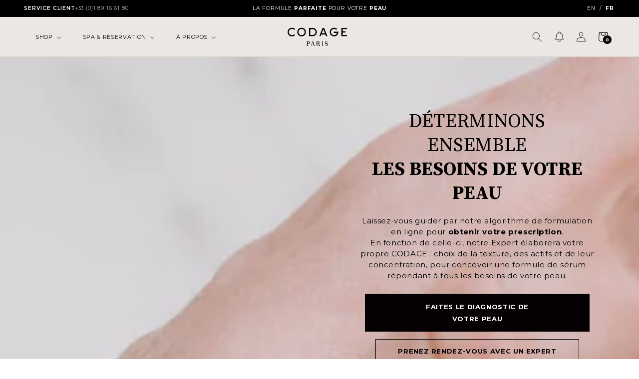

--- FILE ---
content_type: text/css
request_url: https://nouveau.codageparis.com/cdn/shop/t/104/assets/globo.stores.scss.css?v=151239120301970486601765205312
body_size: 11847
content:
@import"https://fonts.googleapis.com/css?family=Roboto:400,400i,500,500i,700";#scasp-date_table thead{display:table-header-group}#scasp-date_table thead th{padding:8px}.mt30{margin-top:30px}.mb100{margin-bottom:100px}#cart-store-pickup .picker{width:350px;font-size:16px;text-align:left;line-height:1.2;color:#000;position:relative;z-index:10000;-webkit-user-select:none;-moz-user-select:none;-ms-user-select:none;user-select:none;right:0;left:0;margin:auto;bottom:40px}#cart-store-pickup .picker__input{cursor:default}#cart-store-pickup .picker__input.picker__input--active{border-color:#0089ec}#cart-store-pickup .picker__holder{width:100%;overflow-y:auto;border-radius:6px!important;-webkit-overflow-scrolling:touch;right:0;bottom:0;position:absolute;background:#fff;border:1px solid #aaaaaa;border-top-width:0;border-bottom-width:0;border-radius:0 0 5px 5px;box-sizing:border-box;min-width:176px;max-width:350px;max-height:0;-ms-filter:"progid:DXImageTransform.Microsoft.Alpha(Opacity=0)";filter:alpha(opacity=0);-moz-opacity:0;opacity:0;-webkit-transform:translateY(-1em) perspective(600px) rotateX(10deg);transform:translateY(-1em) perspective(600px) rotateX(10deg);transition:-webkit-transform .15s ease-out,opacity .15s ease-out,max-height 0s .15s,border-width 0s .15s;transition:transform .15s ease-out,opacity .15s ease-out,max-height 0s .15s,border-width 0s .15s}#cart-store-pickup .picker__frame{padding:1px}#cart-store-pickup .picker__wrap{margin:-1px}#cart-store-pickup .picker--opened .picker__holder{max-height:25em;-ms-filter:"progid:DXImageTransform.Microsoft.Alpha(Opacity=100)";filter:alpha(opacity=100);-moz-opacity:1;opacity:1;border-top-width:1px;border-bottom-width:1px;-webkit-transform:translateY(0) perspective(600px) rotateX(0);transform:translateY(0) perspective(600px) rotateX(0);transition:-webkit-transform .15s ease-out,opacity .15s ease-out,max-height 0s,border-width 0s;transition:transform .15s ease-out,opacity .15s ease-out,max-height 0s,border-width 0s;box-shadow:0 6px 18px 1px #0000001f}#cart-store-pickup .picker__box{padding:0 1em}#cart-store-pickup .picker__header{text-align:center;position:relative;margin-top:.75em}#cart-store-pickup .picker__month{font-weight:500;display:inline-block;margin-left:.25em;margin-right:.25em}#cart-store-pickup .picker__year{font-weight:500;display:inline-block;margin-left:.25em;margin-right:.25em;color:#999;font-size:.8em;font-style:italic}#cart-store-pickup .picker__select--month{border:1px solid #b7b7b7;height:2em;padding:.5em;margin-left:.25em;margin-right:.25em;width:35%}#cart-store-pickup .picker__select--month:focus{border-color:#0089ec}#cart-store-pickup .picker__select--year{border:1px solid #b7b7b7;height:2em;padding:.5em;margin-left:.25em;margin-right:.25em;width:22.5%}#cart-store-pickup .picker__select--year:focus{border-color:#0089ec}#cart-store-pickup .picker__nav--prev{position:absolute;padding:.5em 1.25em;width:1em;height:1em;box-sizing:content-box;top:-.25em;left:-1em}#cart-store-pickup .picker__nav--prev:before{content:" ";border-top:.5em solid transparent;border-bottom:.5em solid transparent;border-right:.75em solid #000000;width:0;height:0;display:block;margin:0 auto}#cart-store-pickup .picker__nav--prev:hover{cursor:pointer;color:#000;background:#b1dcfb}#cart-store-pickup .picker__nav--next{position:absolute;width:1em;height:1em;box-sizing:content-box;top:-.25em;right:-1em;padding:.5em 1.25em}#cart-store-pickup .picker__nav--next:before{content:" ";border-top:.5em solid transparent;border-bottom:.5em solid transparent;border-right:.75em solid #000000;width:0;height:0;display:block;margin:0 auto;border-right:0;border-left:.75em solid #000000}#cart-store-pickup .picker__nav--next:hover{cursor:pointer;color:#000;background:#b1dcfb}#cart-store-pickup .picker__nav--disabled,#cart-store-pickup .picker__nav--disabled:hover{cursor:default;background:none;border-right-color:#f5f5f5;border-left-color:#f5f5f5}#cart-store-pickup .picker__nav--disabled:before{cursor:default;background:none;border-right-color:#f5f5f5;border-left-color:#f5f5f5}#cart-store-pickup .picker__nav--disabled:before:hover{cursor:default;background:none;border-right-color:#f5f5f5;border-left-color:#f5f5f5}#cart-store-pickup .picker__table{text-align:center;border-collapse:collapse;border-spacing:0;table-layout:fixed;font-size:inherit;width:100%;margin-top:.75em;margin-bottom:.5em}#cart-store-pickup .picker__table td{margin:0!important;padding:0!important}#cart-store-pickup .picker__weekday{width:14.285714286%;font-size:.75em;padding-bottom:.25em;color:#999;font-weight:500}#cart-store-pickup .picker__day{padding:8px;font-weight:200;border:1px solid transparent}#cart-store-pickup .picker__day--today{position:relative}#cart-store-pickup .picker__day--today:before{content:" ";position:absolute;top:2px;right:2px;width:0;height:0;border-top:.5em solid #0059bc;border-left:.5em solid transparent}#cart-store-pickup .picker__day--disabled{background:#f5f5f5!important;border-color:#f5f5f5!important;color:#ddd!important;cursor:default!important}#cart-store-pickup .picker__day--disabled:before{border-top-color:#aaa}#cart-store-pickup .picker__day--disabled:hover{background:#f5f5f5!important;border-color:#f5f5f5!important;color:#ddd!important;cursor:default!important}#cart-store-pickup .picker__day--outfocus{color:#777}#cart-store-pickup .picker__day--outfocus:hover,#cart-store-pickup .picker__day--infocus:hover{cursor:pointer;color:#000;background:#b1dcfb}#cart-store-pickup .picker__day--highlighted{border-color:#0089ec}#cart-store-pickup .picker__day--highlighted:hover,#cart-store-pickup .picker--focused .picker__day--highlighted{cursor:pointer;color:#000;background:#b1dcfb}#cart-store-pickup .picker--focused .picker__day--selected{background:#0089ec;color:#fff}#cart-store-pickup .picker--focused .picker__day--disabled{background:#f5f5f5;border-color:#f5f5f5;color:#ddd;cursor:default}#cart-store-pickup .picker--focused .picker__list-item--highlighted{cursor:pointer;color:#000;background:#b1dcfb}#cart-store-pickup .picker--focused .picker__list-item{color:#000;background:#fff}#cart-store-pickup .picker--focused .picker__list-item:hover{color:#000;background:#b1dcfb}#cart-store-pickup .picker--focused .picker__list-item--selected{background:#0089ec;color:#fff;z-index:10}#cart-store-pickup .picker--focused .picker__list-item--disabled{background:#f5f5f5;border-color:#f5f5f5;color:#ddd;cursor:default;border-color:#ddd;z-index:auto}#cart-store-pickup .picker__day--selected,#cart-store-pickup .picker__day--selected:hover{background:#0089ec;color:#fff}#cart-store-pickup .picker__day--highlighted.picker__day--disabled,#cart-store-pickup .picker__day--highlighted.picker__day--disabled:hover{background:#bbb}#cart-store-pickup .picker__footer{text-align:center}#cart-store-pickup .picker__button--today{border:1px solid #ffffff;background:#fff;font-size:.8em;padding:.66em 0;font-weight:700;width:33%;display:inline-block;vertical-align:bottom}#cart-store-pickup .picker__button--today:hover{cursor:pointer;color:#000;background:#b1dcfb;border-bottom-color:#b1dcfb}#cart-store-pickup .picker__button--today:focus{background:#b1dcfb;border-color:#0089ec;outline:none}#cart-store-pickup .picker__button--today:before{position:relative;display:inline-block;height:0;content:" ";margin-right:.45em;top:-.05em;width:0;border-top:.66em solid #0059bc;border-left:.66em solid transparent}#cart-store-pickup .picker__button--clear{border:1px solid #ffffff;background:#fff;font-size:.8em;padding:.66em 0;font-weight:700;width:33%;display:inline-block;vertical-align:bottom}#cart-store-pickup .picker__button--clear:hover{cursor:pointer;color:#000;background:#b1dcfb;border-bottom-color:#b1dcfb}#cart-store-pickup .picker__button--clear:focus{background:#b1dcfb;border-color:#0089ec;outline:none}#cart-store-pickup .picker__button--clear:before{position:relative;display:inline-block;height:0;content:" ";margin-right:.45em;top:-.25em;width:.66em;border-top:3px solid #ee2200}#cart-store-pickup .picker__button--close{border:1px solid #ffffff;background:#fff;font-size:.8em;padding:.66em 0;font-weight:700;width:33%;display:inline-block;vertical-align:bottom}#cart-store-pickup .picker__button--close:hover{cursor:pointer;color:#000;background:#b1dcfb;border-bottom-color:#b1dcfb}#cart-store-pickup .picker__button--close:focus{background:#b1dcfb;border-color:#0089ec;outline:none}#cart-store-pickup .picker__button--close:before{position:relative;display:inline-block;height:0;content:"\d7";top:-.1em;vertical-align:top;font-size:1.1em;margin-right:.35em;color:#777}#cart-store-pickup .picker__button--today[disabled],#cart-store-pickup .picker__button--today[disabled]:hover{background:#f5f5f5;border-color:#f5f5f5;color:#ddd;cursor:default}#cart-store-pickup .picker__button--today[disabled]:before{border-top-color:#aaa}#cart-store-pickup .picker__list{list-style:none;padding:0;margin:0}#cart-store-pickup .picker__list-item{border-bottom:1px solid #dddddd;border-top:1px solid #dddddd;margin-bottom:-1px;position:relative;background:#fff;padding:.75em 1.25em}#cart-store-pickup .picker__list-item:hover{cursor:pointer;color:#000;background:#b1dcfb;border-color:#0089ec;z-index:10}#cart-store-pickup .picker__list-item--highlighted{border-color:#0089ec;z-index:10}#cart-store-pickup .picker__list-item--highlighted:hover{cursor:pointer;color:#000;background:#b1dcfb}#cart-store-pickup .picker__list-item--selected,#cart-store-pickup .picker__list-item--selected:hover{background:#0089ec;color:#fff;z-index:10}#cart-store-pickup .picker__list-item--disabled,#cart-store-pickup .picker__list-item--disabled:hover{background:#f5f5f5;border-color:#f5f5f5;color:#ddd;cursor:default;border-color:#ddd;z-index:auto}#cart-store-pickup .picker--time{min-width:256px;max-width:320px}#cart-store-pickup .picker--time .picker__button--clear{display:block;width:80%;margin:1em auto 0;padding:1em 1.25em;background:none;border:0;font-weight:500;font-size:.67em;text-align:center;text-transform:uppercase;color:#666}#cart-store-pickup .picker--time .picker__button--clear:hover{color:#000;background:#b1dcfb;background:#e20;border-color:#e20;cursor:pointer;color:#fff;outline:none}#cart-store-pickup .picker--time .picker__button--clear:hover:before{color:#fff;border-color:#fff}#cart-store-pickup .picker--time .picker__button--clear:focus{color:#000;background:#b1dcfb;background:#e20;border-color:#e20;cursor:pointer;color:#fff;outline:none}#cart-store-pickup .picker--time .picker__button--clear:focus:before{color:#fff;border-color:#fff}#cart-store-pickup .picker--time .picker__button--clear:before{top:-.25em;color:#666;font-size:1.25em;font-weight:700}#cart-store-pickup .picker--time .picker__holder{background:#f2f2f2}#cart-store-pickup .picker--time .picker__box{padding:0;position:relative}#sca-storepickup-container .picker table tr td:first-child{padding-left:0;text-align:center}#cart-store-pickup #date-time-picker{position:relative;display:block}.globo-btn{height:35px;padding:6px 12px;font-size:12px;line-height:1.42857143;border-radius:3px;color:#fff;font-weight:400;background-color:#204d74!important;border-color:#122b40;white-space:inherit}.globo-btn:hover,.globo-btn:active,.globo-btn.hover{background-color:#367fa9}#localDeliveryContainer .form-control{display:block;width:100%;height:35px;padding:6px 12px;font-size:14px;line-height:1.42857143;color:#555;background-color:#fff;background-image:none;border:1px solid #cccccc;border-radius:3px;-webkit-transition:border-color ease-in-out .15s,-webkit-box-shadow ease-in-out .15s;-o-transition:border-color ease-in-out .15s,box-shadow ease-in-out .15s;transition:border-color ease-in-out .15s,box-shadow ease-in-out .15s}#stores-container{font-size:14px;font-weight:400;color:#3d4246;line-height:1.5;text-align:left}#stores-container .input-group{position:relative;display:table;border-collapse:separate;width:100%;margin-bottom:15px}#stores-container .input-group .form-control{display:table-cell;position:relative;z-index:2;float:left;width:100%;margin-bottom:0}#stores-container .input-group .form-control:last-child{border-top-left-radius:0;border-bottom-left-radius:0}#stores-container .input-group .form-control:first-child{border-top-right-radius:0;border-bottom-right-radius:0}#stores-container .input-group-addon{display:table-cell;width:1%;white-space:nowrap;vertical-align:middle}#stores-container .input-group-addon:last-child{border-top-left-radius:0;border-bottom-left-radius:0}#stores-container .input-group-addon:first-child{border-top-right-radius:0;border-bottom-right-radius:0}#stores-container .input-group-btn{display:table-cell;position:relative;font-size:0;width:1%;white-space:nowrap;vertical-align:middle}#stores-container .input-group-btn:last-child>.btn{z-index:2;margin-left:-1px;border-top-left-radius:0;border-bottom-left-radius:0}#stores-container .input-group-btn:last-child>.btn:not(:last-child):not(.dropdown-toggle){border-top-right-radius:0;border-bottom-right-radius:0}#stores-container .input-group-btn:last-child>.btn-group{z-index:2;margin-left:-1px}#stores-container .input-group-btn:last-child>.btn-group>.btn{border-top-left-radius:0;border-bottom-left-radius:0}#stores-container .input-group-btn:last-child>.btn-group:not(:last-child)>.btn{border-top-right-radius:0;border-bottom-right-radius:0}#stores-container .input-group-btn:last-child>.dropdown-toggle{border-top-left-radius:0;border-bottom-left-radius:0}#stores-container .input-group-btn:first-child>.btn-group:not(:first-child)>.btn{border-top-left-radius:0;border-bottom-left-radius:0}#stores-container .input-group-btn:first-child>.btn-group>.btn{border-top-right-radius:0;border-bottom-right-radius:0}#stores-container .input-group-btn:first-child>.btn{border-top-right-radius:0;border-bottom-right-radius:0}#stores-container .input-group-btn:first-child>.btn:not(:first-child){border-top-left-radius:0;border-bottom-left-radius:0}#stores-container .input-group-btn:first-child>.dropdown-toggle{border-top-right-radius:0;border-bottom-right-radius:0}#stores-container .form-group-option{width:100%;-ms-grid-columns:1fr 1fr;grid-template-columns:repeat(2,1fr);-moz-column-gap:20px;column-gap:20px;display:-ms-grid;display:grid;margin:20px 0 0;justify-content:center}#stores-container .form-control{display:block;width:100%;height:35px;padding:6px 12px;font-size:14px;line-height:1.42857143;color:#555;background-color:#fff;background-image:none;border:1px solid #cccccc;border-radius:3px;-webkit-transition:border-color ease-in-out .15s,-webkit-box-shadow ease-in-out .15s;-o-transition:border-color ease-in-out .15s,box-shadow ease-in-out .15s;transition:border-color ease-in-out .15s,box-shadow ease-in-out .15s}#stores-container input#addressInput{height:41px;padding:0 35px 0 15px;width:100%;line-height:normal;border-radius:2px;background-color:#fff;color:#666;background-clip:padding-box;border:1px solid #ddd;outline:0;margin:0;font-size:13px;box-sizing:border-box}#stores-container .search{padding:0}#stores-container .open>.dropdown-toggle.btn-default{color:#f9f9f9;background-color:#0074d9;border-color:#0049bf}#stores-container ul.multiselect-container.dropdown-menu{display:none;z-index:100}#stores-container b.caret{border-right:4px solid transparent;border-left:4px solid transparent;border-top:4px solid;display:inline-block;height:0;opacity:1;width:0;position:absolute;top:49%;right:10px;display:none}#stores-container button.multiselect.dropdown-toggle.btn.btn-default{width:100%;font-weight:100;font-size:smaller;font-size:12px!important;color:#333!important;font-weight:500!important;background:transparent;border:1px solid #ccc;padding:0 15px;line-height:41px;text-align:left;height:41px;overflow:hidden;text-transform:none;margin-bottom:4px;background-color:#fff;box-shadow:none;top:0;left:0}#stores-container .dropdown-menu{min-width:200px;padding:5px 0;margin:2px 0 0;font-size:14px;text-align:left;list-style:none;background-color:#fff;-webkit-background-clip:padding-box;background-clip:padding-box;border:1px solid #cccccc!important;border:1px solid rgba(0,0,0,.15);border-radius:4px;-webkit-box-shadow:0 6px 12px rgba(0,0,0,.175);box-shadow:0 6px 12px #0000002d;max-height:150px;overflow-y:scroll;position:absolute}#stores-container div.filter-select{width:100%;display:block;position:relative;margin-bottom:15px}#stores-container div.filter-select>select{height:41px;line-height:41px;padding:0 15px;width:100%;display:block;margin-bottom:0;background:#fff;border:1px solid #ccc}#stores-container div.filter-select .btn-group{width:100%}#stores-container button[name=search_locations]{height:41px;border-radius:0;text-transform:unset;margin-bottom:15px;width:100%;top:0;left:0}#stores-container button[name=search_locations]:disabled{opacity:.5}#stores-container button[name=search_locations]:disabled>span:not(.spinner){display:none}.spinner{display:none;position:absolute;top:50%;left:50%;margin-top:-10px;margin-left:-10px;width:20px;height:20px}.spinner svg{height:20px;width:20px;display:block;animation:Polaris-Spinner--loading .5s linear infinite}:disabled .spinner{display:block}@keyframes Polaris-Spinner--loading{to{transform:rotate(1turn)}}div.store-page #stores-container .input-group{position:relative;display:table;border-collapse:separate;width:100%}.method-content{height:0;display:none}.method-content.active{display:block}.method-content_pickup.active,.method-content_localDelivery.active{height:auto}#shipping-methods li label{margin:0;display:block;border-radius:5px;border:1px solid #eee;background-color:#fbfbfb;padding:25px 5px;cursor:pointer;height:100%;display:flex;justify-content:center;align-items:center}#shipping-methods li label p{margin:0;color:#000}#shipping-methods li label .gbStore-loading{display:none;z-index:1;border:16px solid #f3f3f3;border-radius:50%;border-top:16px solid #e6ecf1;width:70px;height:70px;-webkit-animation:spin 2s linear infinite;animation:spin 2s linear infinite}ul#shipping-methods{text-align:center;font-size:13px;clear:both;padding:15px 0;-moz-column-gap:20px;column-gap:20px;display:-ms-grid;display:grid;-ms-grid-columns:1fr;grid-template-columns:repeat(1,1fr);margin:20px 0 0;justify-content:center;width:100%}ul#shipping-methods li{list-style:none;display:inline-block;flex-grow:1;flex-basis:0}ul#shipping-methods li label:hover{background-color:#dbe78e}ul#shipping-methods li label:hover .gbStore_title-method-Shipping{color:0}ul#shipping-methods li input{display:none}ul#shipping-methods li.active label{background-color:wheat!important}ul#shipping-methods li.active label .gbStore_title-method-Shipping{color:0}#shipping-container{font-size:14px;font-weight:400;color:#3d4246;line-height:1.5;text-align:left}.location-popup{font-size:14px;font-weight:400;width:100%}.location-popup .stores-field{font-weight:500!important}.location-popup h1{margin-top:0;margin-bottom:10px;font-size:25px}.location-popup h3{font-size:18px;margin:5px 0;font-weight:500;font-family:Montserrat,sans-serif}.location-popup table{width:100%;margin:0}.location-popup table td,.location-popup table th{padding:5px 8px!important;vertical-align:middle;border:1px solid #eee}.location-popup table td:first-child,.location-popup table th:first-child{font-weight:700}.location-popup ul{margin:10px 0;list-style:none}.location-popup ul li{margin:0}.location-popup ul li label{font-size:14px;width:65px;color:#000;margin-bottom:5px;font-weight:500;display:inline-block;margin-right:5px}.location-popup ul li label:after{content:":";float:right;margin-right:3px}#map-container{display:table;width:100%}.margin-tb-25{margin-top:25px;margin-bottom:25px}.margin-tb-100{margin-top:100px;margin-bottom:100px}#stores-list-table{width:33.333333%;min-width:200px;display:table-cell;vertical-align:top;border:1px solid #ccc;overflow:auto;padding:0;height:650px}#stores-list-table>ul{list-style:none;padding:0;margin:0;height:460px;text-align:left;line-height:1.4;overflow-y:scroll;-webkit-overflow-scrolling:touch;background:#fff}#stores-distance{color:#365899;font-weight:700;font-size:13px;margin-top:5px}#map-table{display:table-cell}#map{height:650px;width:100%}#stores-table .stores-list-container{padding:10px;border:1px solid transparent;cursor:pointer;margin:0}#stores-table .stores-list-container .stores-field{font-size:13px}#stores-table .stores-list-container:nth-child(2n){background:#eee}#stores-table .stores-list-container:hover{background:#fff7e7}#picture-row{margin-top:15px;margin-bottom:0}#stores-table li{padding:10px}.stores-list-container.active{background:wheat!important}#store-picture{width:42%}.more-info{font-weight:700;font-size:12px;margin-top:10px;display:inline-block;color:#000}.workinghours{margin-top:10px}.workinghours p{margin:0}#stores-address{margin-top:10px}#stores-title{font-weight:700;font-size:15px}#cart-store-pickup #map-container{display:block}#cart-store-pickup #stores-list-table{width:100%;display:block;max-height:500px;height:auto;margin-bottom:20px}#cart-store-pickup #stores-list-table ul{height:auto;max-height:498px}#cart-store-pickup #map-table{display:block;margin-bottom:20px}#cart-store-pickup #map{height:350px}li.stores-list-container{display:table;width:100%}li.stores-list-container .location-form-inputs{display:table-cell;vertical-align:middle;width:25px}.location-form-inputs input.hidden{display:none}#cart-store-pickup .hidden,.store-page .hidden{display:none!important}.stores-details.stores-list-details{display:table-cell;vertical-align:middle}input.error{border-color:#ff0404!important}small.error{padding:0 0 10px;display:block;color:red;font-size:12px}div.error{border:1px solid red!important}div.store-locator input.PUS_ID,div.store-cart [data-allow-pickup="0"]{display:none}.store-page #stores-container .search{padding:5px 5px 0}.search span.icon{position:absolute;top:50%;right:15px;z-index:20;transform:translateY(-50%);cursor:pointer}.store-locator i.hidden{display:block!important}.store-locator i.fa.fa-chevron-right{position:absolute;top:50%;right:0;transform:translateY(-50%)}.store-locator .list-content.stores-list-content{position:relative}.style-1::-webkit-scrollbar-track{-webkit-box-shadow:inset 0 0 6px rgba(0,0,0,.3);border-radius:6px;background-color:#f5f5f5}.style-1::-webkit-scrollbar{width:6px;background-color:#f5f5f5}.style-1::-webkit-scrollbar-thumb{border-radius:6px;-webkit-box-shadow:inset 0 0 6px rgba(0,0,0,.3);background-color:#5f5f5f}.multiselect-container{position:absolute;list-style-type:none;margin:0;padding:0}.multiselect-container .input-group{margin:5px}.multiselect-container>li{padding:0}.multiselect-container>li>a.multiselect-all label{font-weight:700}.multiselect-container>li>a{padding:0}.multiselect-container>li>a>label{margin:0;height:100%;cursor:pointer;font-weight:400;padding:3px 20px 3px 40px}.multiselect-container>li>a>label>input[type=checkbox]{margin-bottom:5px;opacity:1;z-index:1;position:relative}.multiselect-container>li>a>label.radio{margin:0}.multiselect-container>li>a>label.checkbox{margin:0}.multiselect-container>li.multiselect-group label{margin:0;padding:3px 20px;height:100%;font-weight:700}.multiselect-container>li.multiselect-group-clickable label{cursor:pointer}.filter .btn{padding:6px 3px}.btn-group>.btn-group:nth-child(2)>.multiselect.btn{border-top-left-radius:4px;border-bottom-left-radius:4px}.form-inline .multiselect-container label.checkbox,.form-inline .multiselect-container label.radio{padding:3px 20px 3px 40px}.form-inline .multiselect-container li a label.checkbox input[type=checkbox],.form-inline .multiselect-container li a label.radio input[type=radio]{margin-left:-20px;margin-right:0}button[name=search_locations]{width:100%;display:inline-block;position:relative}select#radiusSelect,select#groupSelect{font-size:12px!important;color:#333!important;font-weight:500!important}#content2 .store-group h6{font-weight:700}#content2 .store-name{font-weight:700;font-size:12px}#content2 .store-address{font-size:12px;color:#8d8d8d}#content2 .store-wrapper{margin-top:15px}#content2 .store-info{color:#8d8d8d;font-size:12px}#content2 .stores-detail{margin-bottom:15px}.input-search{display:-ms-grid;display:grid;position:relative;grid-template-columns:1fr 80px;border-radius:5px;margin-bottom:10px}.input-search input{border-radius:5px 0 0 5px;margin:0!important;border:solid 1px #949494!important;background-color:#fff;width:100%;padding:0 8px}.input-search_btn{display:flex;align-items:center;justify-content:center;padding:8px;cursor:pointer;background-color:wheat;border:solid 1px #949494;border-left:none;border-radius:0 5px 5px 0}ul.gbStore_list-inventory{list-style:none;font-size:16px;padding:10px 0 10px 20px}.input-search_no-validate{display:-ms-grid;display:grid;position:relative;grid-template-columns:1fr}#gbStore-code_no-validate{border-radius:5px;border:solid .1rem #c4cdd5}@media (min-width: 24.5em){.picker__select--month,.picker__select--year{margin-top:-.5em}.picker__nav--prev{top:-.33em;padding-right:1.5em}.picker__nav--next{top:-.33em;padding-left:1.5em}}@media (min-height: 33.875em){.picker__table{margin-bottom:.75em}.picker__weekday{padding-bottom:.5em}}@media (min-height: 46.75em){.picker__list-item{padding:.5em 1em}}@media (min-height: 40.125em){.picker--time .picker__holder{font-size:.875em}}@media screen and (max-width: 425px){.picker{width:300px}.picker__holder{max-width:300px}}@media only screen and (min-width: 425px){ul#shipping-methods{-ms-grid-columns:1fr 1fr 1fr;grid-template-columns:repeat(3,1fr)}}@media only screen and (max-width: 425px){#stores-container .form-group-option{-ms-grid-columns:1fr;grid-template-columns:repeat(1,1fr)}}@media screen and (max-width: 991px){#map-container{display:block}#stores-list-table{width:100%;display:block;max-height:500px;height:auto;margin-bottom:20px}#stores-list-table ul{height:auto;max-height:498px}#map-table{display:block}}.gm-style img{max-width:none!important}.gm-style-cc,.gm-style-cc+div{visibility:initial!important}#cart-store-pickup [hidden]{display:none!important}.gbStore-map-show-all-locations-button{top:8px;left:10px;padding:5px 12px;font-weight:600;font-size:12px;border-radius:4px;color:#fff;height:30px;outline:none!important;opacity:0;pointer-events:none;box-shadow:0 3px 7px #0000001a;transition:all .2s}.gbStore-map-show-all-locations-button:hover,.gbStore-map-show-all-locations-button:focus{filter:brightness(105%);box-shadow:0 1px 12px #0003}.gbStore-map-show-all-locations-button.is-visible{opacity:1;pointer-events:all}@media (max-width: 720px){.gbStore-map-show-all-locations-button{display:none!important}}.gbStore-panel-options{background:transparent;color:#008248;display:-ms-grid;display:grid;-ms-grid-columns:1fr 1fr;grid-template-columns:repeat(2,1fr);line-height:44px;font-size:13px;font-weight:500;letter-spacing:1px;text-transform:uppercase;border-bottom:1px solid #ecf0f1;box-shadow:0 2px 4px #00000005;column-gap:10px;row-gap:10px;padding:10px}.gbStore-panel-options>a{border-right:1px solid #ecf0f1}.gbStore-panel-options>a:last-child{border-right:none}.gbStore-popup-buttons-get-directions{color:#008248}.mapboxgl-ctrl-geocoder--icon-search{cursor:pointer}#gbStore-geolocate-button{cursor:pointer;height:25px;width:25px;margin-right:5px}#gbStore-popup{display:flex;opacity:0;position:absolute;top:14px;left:50%;transform:translate(-50%) translateY(-10px);z-index:50;padding:10px 20px;border-radius:999px;box-shadow:0 3px 6px #00000026;text-align:center;justify-content:space-between;align-items:center;pointer-events:none;transition:all .5s ease}#gbStore-popup.is-visible{opacity:1;pointer-events:all;transform:translate(-50%) translateY(0)}#gbStore-popup.gbStore-popup--info{background:#fff;color:#010101}#gbStore-popup.gbStore-popup--error{background:#fdf2f2;color:#c00}#gbStore-popup.gbStore-popup--success{background:#28b05a;color:#fff}#gbStore-popup .gbStore-popup-icon{margin-left:20px;display:none}#gbStore-popup .gbStore-popup-icon--spinner{display:block;position:relative;box-sizing:border-box;width:16px;height:16px;border-radius:50%;border:2px solid #eee;border-top-color:#008248;animation:gbStore-spinner .6s linear infinite}#gbStore-popup .gbStore-popup-text{font-size:12px}@-webkit-keyframes delayed-fade-in-scale-up{0%{opacity:0;-webkit-transform:scale(.7);transform:scale(.7)}50%{opacity:0;-webkit-transform:scale(.7);transform:scale(.7)}to{opacity:1;-webkit-transform:scale(1);transform:scale(1)}}@keyframes delayed-fade-in-scale-up{0%{opacity:0;-webkit-transform:scale(.7);transform:scale(.7)}50%{opacity:0;-webkit-transform:scale(.7);transform:scale(.7)}to{opacity:1;-webkit-transform:scale(1);transform:scale(1)}}@-webkit-keyframes fade-in{0%{opacity:0}to{opacity:1}}@keyframes fade-in{0%{opacity:0}to{opacity:1}}@-webkit-keyframes fade-in-translate-down{0%{opacity:0;-webkit-transform:translateY(-5px) scale(1.05);transform:translateY(-5px) scale(1.05)}to{opacity:1;-webkit-transform:translateY(0px) scale(1);transform:translateY(0) scale(1)}}@keyframes fade-in-translate-down{0%{opacity:0;-webkit-transform:translateY(-5px) scale(1.05);transform:translateY(-5px) scale(1.05)}to{opacity:1;-webkit-transform:translateY(0px) scale(1);transform:translateY(0) scale(1)}}#gbStore-widget .mapboxgl-ctrl-geocoder{box-shadow:none}#gbStore-widget .mapboxgl-ctrl-geocoder .suggestions{box-shadow:0 5px 10px #0000001a;border-radius:4px;border:1px solid #ddd}.gbStore-result-filters{margin:12px -3px 0}.gbStore-result-filters-text{display:inline-block;font-size:12px;color:#383838;font-weight:600;background-color:#f4f4f4;border-radius:2px;padding:3px 6px;margin:3px}.gbStore-result-buttons{margin-top:12px}.gbStore-result-button{display:inline-block;font-size:12px;color:#fff;font-weight:600;background-color:#008248;border-radius:2px;padding:3px 8px}#gbStore-widget .gbStore-result-button:hover,#gbStore-widget .gbStore-result-button:focus{color:#fff}.gbStore-overlay-details-custom-ctas{margin-top:12px}.gbStore-overlay-details-custom-ctas .gbStore-overlay-details-custom-ctas-item{display:inline-block;font-size:12px;color:#fff;font-weight:600;background-color:#008248;border-radius:2px;padding:3px 8px;margin-right:5px}#gbStore-widget .gbStore-overlay-details-custom-ctas .gbStore-overlay-details-custom-ctas-item:hover,#gbStore-widget .gbStore-overlay-details-custom-ctas .gbStore-overlay-details-custom-ctas-item:focus{color:#fff}.gbStore-result-image{margin-right:12px;flex:0 0 50px}.gbStore-result-image-img{border-radius:9999px;box-shadow:0 0 8px #0000001a;height:50px;width:50px}.gbStore-featured-list,.gbStore-result-list{padding:0}.gbStore-title-1{color:#008248;font-size:22px;font-weight:700;margin-bottom:10px}#gbStore-widget ::placeholder{color:#aaa;opacity:1;font-weight:400}#gbStore-widget button,a{outline:none}#gbStore-widget .gbStore-link-status-style-1{transition:all .2s}#gbStore-widget .gbStore-link-status-style-1:hover{filter:brightness(105%)}#gbStore-widget .gbStore-link-status-style-1:active{filter:brightness(90%)}#gbStore-widget .gbStore-link-primary,#gbStore-widget .gbStore-link-primary:hover,#gbStore-widget .gbStore-link-primary:focus,#gbStore-widget .gbStore-link-primary:active{color:#008248}.gbStore-button-status-style-1{transition:all .2s}.gbStore-button-status-style-1:hover{filter:brightness(105%)}.gbStore-button-status-style-1:active{filter:brightness(90%)}@keyframes gbStore-spinner{to{transform:rotate(360deg)}}.gbStore-result-prime{margin-top:5px;margin-bottom:10px}.gbStore-result-prime-text{display:inline-block;font-size:9px;text-transform:uppercase;font-weight:600;color:#fff;background:#008248;padding:0 7px;height:16px;line-height:16px;border-radius:999px}.gbStore-spinner{height:150px;position:relative;width:100%}.gbStore-spinner:before{content:"";box-sizing:border-box;position:absolute;top:50%;left:50%;width:30px;height:30px;margin-top:-15px;margin-left:-15px;border-radius:50%;border:2px solid #eee;border-top-color:#008248;animation:gbStore-spinner .6s linear infinite}#gbStore-overlay{display:none;position:absolute;left:0;right:0;top:0;bottom:0;background:#fff;height:100%;width:100%;z-index:40;transition:all .2s ease;flex-direction:column}#gbStore-overlay.is-visible{display:flex}.gbStore-overlay-content{overflow-y:auto;min-height:100%;display:flex;flex-direction:column}#gbStore-overlay-details{flex:1;display:flex;flex-direction:column;overflow-x:auto}#gbStore-overlay-details .gbStore-overlay-details-action-button,#gbStore-overlay-details .gbStore-overlay-details-action-button:focus{color:#101010;transition:all .2s}#gbStore-overlay-details .gbStore-overlay-details-action-button:hover{opacity:.8}#gbStore-overlay-details .gbStore-overlay-details-action-button:active{opacity:.5}#gbStore-overlay-groups{min-height:100%;display:flex;flex-direction:column}.gbStore-overlay-close{padding:10px 20px;display:flex;justify-content:flex-end}.gbStore-overlay-close-button{position:absolute;top:10px;right:10px;height:32px;width:32px;z-index:50;cursor:pointer;align-items:center;justify-content:center;display:flex;font-size:20px;outline:none!important;border:none!important;background:transparent;box-shadow:none;min-width:20px;border-radius:4px;animation:delayed-fade-in-scale-up .6s 1;color:#000}.gbStore-overlay-close-button:hover,.gbStore-overlay-close-button:active{background:none;box-shadow:none}.gbStore-overlay-details-image{width:100%;background:#fff;border-bottom:1px solid rgba(0,0,0,.07);animation:fade-in-translate-down .3s 1}.gbStore-overlay-details-content{width:100%;padding-top:50px;animation:fade-in .2s 1}.gbStore-overlay-details-actions{padding:15px 30px}.gbStore-overlay-details-action-button{position:relative;display:flex;align-items:center;padding:5px 0;font-size:14px;font-weight:500;color:#008248;text-decoration:none}.gbStore-overlay-details-action .gbStore-icon svg{height:16px;width:16px;margin-right:10px}.gbStore-overlay-hours{margin:0;padding:20px 30px;border-bottom:1px solid #ecf0f1}.gbStore-overlay-filters{margin:0;padding:20px 30px;border-top:1px solid #ecf0f1;border-bottom:1px solid #ecf0f1;display:flex;flex-wrap:wrap}.gbStore-overlay-filters-item{display:flex;align-items:center;font-size:12px;margin:5px;background:#f7f7f7;border-radius:9999px;padding:2px 10px;font-weight:600;color:#141414}.gbStore-overlay-filters-item-icon{flex:0 0 50px;margin-right:20px}.gbStore-overlay-filters-item-icon img{width:100%}.gbStore-overlay-fields{margin:0;padding:20px 30px;border-bottom:1px solid #ecf0f1}.gbStore-overlay-fields-item{font-size:13px;padding:3px 0;font-weight:600;color:#141414;display:flex}.gbStore-overlay-fields-item>div{flex:0 0 50%;padding:0 5px}.gbStore-overlay-fields-item__name{font-weight:600}.gbStore-overlay-fields-item__value{font-weight:300}.gbStore-overlay-details-name,.gbStore-overlay-details-address,.gbStore-overlay-details-featured{padding:0 30px}.gbStore-overlay-details-name{color:#4a4a4a;font-size:22px;font-weight:600;margin-bottom:4px}.gbStore-overlay-details-address{margin-top:8px;font-size:12px;font-weight:400;color:#999}.gbStore-overlay-details-featured-text{display:inline-block;font-size:9px;text-transform:uppercase;font-weight:600;color:#fff;background:#008248;padding:0 7px;height:16px;line-height:16px;border-radius:999px}.gbStore-overlay-main{flex:1}.gbStore-overlay-header{border-bottom:1px solid rgba(0,0,0,.06);padding:25px 35px;display:flex;align-items:center;justify-content:space-between;animation:fade-in .2s 1}.gbStore-overlay-header h4{margin:0;padding:0;font-size:28px;font-weight:600;color:#000000e6}.gbStore-overlay-list-item{font-size:14px;padding:10px 20px;display:flex;align-items:center;justify-content:space-between;cursor:pointer}.gbStore-overlay-list-item:nth-child(2n){background:#00000003}.gbStore-overlay-list-item:hover{background:#0000001a}.gbStore-overlay-list-item.is-active .gbStore-icon{opacity:1;transform:scale(1)}.gbStore-overlay-list-item-icon{height:30px;margin-right:15px}.gbStore-overlay-list-item-name{font-size:14px;font-weight:400;flex:1;color:#040404}.gbStore-overlay-list-item-color{border-radius:9999px;height:5px;width:5px;display:inline-block;margin-right:10px}.gbStore-overlay-list-item .gbStore-icon{font-size:11px;color:#008248;opacity:0;transition:all .2s;transform:scale(.7)}.gbStore-overlay-actions{display:none;justify-content:flex-end;padding:20px 30px}.gbStore-overlay-filters-list{animation:fade-in .2s 1}.gbStore-overlay-filters-apply-button{position:absolute;bottom:20px;right:20px;background:#008248;color:#fff;border-radius:9999px;font-weight:600;font-size:16px;padding:14px 30px;box-shadow:0 5px 15px #00000029;cursor:pointer;animation:delayed-fade-in-scale-up .6s 1;z-index:50;display:none;pointer-events:none}.gbStore-overlay-filters-apply-button.is-visible{pointer-events:all;display:block}.gbStore-overlay-filters-apply-button:hover{color:#fff}.gbStore-overlay-filters-clear{color:#008248;font-weight:600;font-size:14px;padding:10px 0;cursor:pointer;outline:none!important;border:none!important;background:transparent!important}#gbStore-clear{clear:both}#gbStore-popup-content{max-width:320px}#gbStore-widget{height:100%;position:relative;visibility:visible!important;width:100%;padding:0;text-align:left!important;box-sizing:border-box!important;font-family:-apple-system,system-ui,BlinkMacSystemFont,Segoe UI,Roboto,Helvetica Neue,Arial,sans-serif}#gbStore-widget *{box-sizing:border-box!important}#gbStore-widget input,#gbStore-widget .gbStore-radius-button{outline:none!important}#gbStore-widget .gbStore-radius-button{cursor:pointer!important}#gbStore-widget a{text-decoration:none}#gbStore-widget *{box-sizing:border-box}#gbStore-widget p{margin:0}#gbStore-map-container{position:absolute;left:400px;right:0;bottom:0;margin:0;background:#fbfbfb;overflow:hidden;z-index:5;top:0;border:1px solid rgba(0,0,0,.2);box-shadow:6px 10px 42px #0000000d;border-radius:0 8px 8px 0}#gbStore-map{top:0;bottom:0;left:0;right:0;height:100%;width:100%}#gbStore-panel{overflow:hidden!important;position:relative;top:0;left:0;overflow-y:auto;background:#fff;z-index:4;min-height:300px;color:#0000008f;border-right:0;border-radius:0;display:flex;flex-direction:column;height:650px}#gbStore-powered{position:absolute;background:#fffffff2;padding:0;color:#bbb;height:24px;line-height:24px;text-align:center;bottom:0;left:0;right:0;z-index:30;font-size:11px}#gbStore-powered a{font-weight:600;text-decoration:none!important;color:#999;font-size:11px}#gbStore-powered a:hover{text-decoration:none!important;color:#008248}#gbStore-search i.gbStore-icon{margin-right:8px}#gbStore-search{height:61px;display:flex;align-items:center;position:relative;background:#fff;width:100%;padding:10px;border-bottom:1px solid #ecf0f1;box-shadow:0 2px 4px #00000005}.gbStore-search-form{display:flex;align-items:center;flex:1;position:relative;margin:0}#gbStore-widget .gbStore-dropdown{z-index:500;position:absolute;margin-top:5px;top:100%;background:#fff;padding:8px 10px;box-shadow:0 8px 17px #0000001a;border-radius:6px;min-width:180px;opacity:0;pointer-events:none!important;transform:scale(.95);transition-property:transform,opacity;transition-duration:.25s}#gbStore-widget .gbStore-dropdown.gbStore-dropdown-from-top-right{transform-origin:100% 0;right:0}#gbStore-widget .gbStore-dropdown.gbStore-dropdown-from-top-left{transform-origin:0 0;left:0}#gbStore-widget .gbStore-dropdown-open .gbStore-dropdown{opacity:1;pointer-events:all!important;transform:none}#gbStore-widget .gbStore-dropdown .gbStore-dropdown-item{font-weight:400;font-size:14px;padding:6px 10px;text-align:left;border-radius:4px;cursor:pointer}#gbStore-widget .gbStore-dropdown .gbStore-dropdown-item.is-active{font-weight:700}#gbStore-widget .gbStore-dropdown .gbStore-dropdown-item:hover{background:#f4f4f4}#gbStore-widget .gbStore-dropdown .gbStore-dropdown-item:last-child{margin-bottom:0}#gbStore-widget .gbStore-dropdown-radius{min-width:100px}#gbStore-widget .gbStore-dropdown-filters{min-width:200px}.gbStore-query{flex:1}#gbStore-widget .gbStore-search-field,#gbStore-widget .mapboxgl-ctrl-geocoder--input{font-weight:400;font-size:16px;height:44px;background:transparent!important;width:100%;padding:10px 10px 10px 40px;box-shadow:none!important;color:#171717;border:0}.gbStore-radius{width:auto}.gbStore-radius span,.gbStore-mobile-filters-button{font-weight:700}.gbStore-search{margin-right:0;width:auto}.gbStore-search button{background:#008248;color:#fff}.gbStore-search-icon{cursor:pointer;position:absolute;top:14px;left:10px;line-height:normal;text-align:center;font-size:12px;color:#000}.gbStore-search-icon path{fill:#ddd}.gbStore-clear-search{display:none;position:absolute;top:0;right:0;height:44px;width:44px;line-height:44px;cursor:pointer;text-align:center;font-size:12px;color:#171717}.gbStore-filter-option{box-shadow:2px 2px 6px #00000026;cursor:pointer;color:#008248;display:inline-block;padding:0 4px;font-size:10px;letter-spacing:1px;text-transform:uppercase;display:flex;align-items:center;justify-content:center;flex:1;max-height:44px;overflow:hidden;word-break:break-all}.gbStore-filter-option .gbStore-filter-option-label{max-height:44px;word-break:break-all;white-space:nowrap;overflow:hidden;text-overflow:ellipsis}.gbStore-filter-option:hover,.gbStore-filter-option:focus{color:#008248}.gbStore-filter-option .gbStore-icon-plus{display:inline-block}.gbStore-filter-option .gbStore-icon-check{display:none}.gbStore-group-button.has-active-filters .gbStore-icon.gbStore-icon-check{display:inline-block}.gbStore-group-button.has-active-filters .gbStore-icon.gbStore-icon-plus{display:none}.gbStore-group-button .gbStore-icon.gbStore-icon-check{display:none;font-size:10px;color:#008248;margin-left:6px;margin-right:0!important}.gbStore-mobile-filters-apply-button{width:100%;height:30px;line-height:30px;text-align:center;padding:0 20px;font-weight:600;color:#fff;border-radius:4px;background:#008248;border:none;outline:none!important;font-size:14px}#gbStore-filters{height:50px;padding:4px 20px;font-size:12px;text-transform:uppercase;font-weight:400;color:#171717}.gbStore-filters-desc{font-weight:600;color:#171717}.gbStore-filters--item{text-transform:none;font-weight:500;font-size:14px;margin:5px;padding:6px 10px;display:inline-block;background:#fefefe;border-radius:4px;box-shadow:0 1px 3px #0000001a;color:#000;cursor:pointer}.gbStore-filters--item.is-active{background:#008248;color:#fff}.gbStore-error{display:none;padding:20px;font-size:14px;color:#171717}.gbStore-no-results{text-align:left;padding:30px 20px 45px;font-size:14px;color:#171717}.gbStore-no-results.is-visible{display:block}.gbStore-message-sorry{font-weight:300;font-size:14px;margin-bottom:5px;display:block}.gbStore-message-title{display:none;font-weight:500;font-size:20px;display:block;margin-bottom:10px}#gbStore-widget .gbStore-message-text{font-weight:500;font-size:14px;line-height:20px;display:block;margin-bottom:15px}.gbStore-message-list{font-weight:300;font-size:12px;display:block;line-height:20px;padding-left:20px}.gbStore-message-list li{margin-bottom:7px;padding:0;list-style:disc}.gbStore-lead-desc{font-size:14px!important;font-weight:300!important;margin:0;padding:0;color:#010101}#gbStore-widget .gbStore-lead-thank-you-text{font-size:16px;font-weight:300;margin-top:10px}#gbStore-widget{display:-ms-grid;display:grid;grid-template-columns:35% 65%}#gbStore-widget .gbStore-lead-thank-you-title{font-size:22px;font-weight:500}#gbStore-lead-email,#gbStore-lead-name,#gbStore-lead-phone,#gbStore-lead-comment{border-radius:2px;padding:14px 16px;font-size:13px;font-weight:300;text-align:left;box-shadow:none;width:100%;margin:0 0 7px;background:#f4f4f4!important;color:#373737;border:0!important;max-width:300px}.gbStore-lead-fields>*:last-child{margin-bottom:0!important}.gbStore-notify-me-button{border-radius:6px;margin-top:15px;background:#008248;color:#fff;font-size:14px;letter-spacing:.5px;font-weight:600;padding:14px 26px;border:0;transition:all .3s;cursor:pointer;box-shadow:0 5px 15px #00000026}.gbStore-input-container{margin-top:15px}.gbStore-lead-thank-you{display:none}.gbStore-show-all-results-or{display:block;font-size:12px;font-weight:300;margin-bottom:8px}.gbStore-show-all-results{margin-top:40px}.gbStore-error-body p{margin-bottom:15px!important}.gbStore-show-all-results-link{border-radius:6px;margin-top:20px;display:inline-block;background:#008248;color:#fff;font-size:14px;letter-spacing:.5px;font-weight:600;padding:14px 26px;border:0;transition:all .3s;cursor:pointer;box-shadow:0 5px 15px #00000026}.gbStore-error .gbStore-show-all-results-link{margin-top:15px}.gbStore-result-list{overflow-y:auto;overflow-x:hidden}span.gbStore-icon{width:10px}.gbStore-result{overflow:hidden;padding:16px;border-bottom:1px solid #ecf0f1;position:relative;cursor:pointer;display:flex;transition:all .2s ease;background:linear-gradient(to bottom,#fdfdfd,#fcfcfc)}.gbStore-result:hover{background:linear-gradient(to bottom,#fff,#fdfdfd)}.gbStore-result-caret{position:absolute;top:0;right:0;bottom:0;width:50px;opacity:.2}.gbStore-result-caret table{margin:0;width:100%;height:100%;text-align:center}.gbStore-result-caret table td{vertical-align:middle!important;text-align:center!important}.gbStore-result-name{font-size:14px;font-weight:700;color:#008248}.gbStore-result-address{margin-top:5px;font-size:12px;line-height:18px;font-weight:300;color:#555}.gbStore-result-actions{margin-top:10px}.gbStore-clear{clear:both}.gbStore-result-website{float:left;margin-right:10px}.gbStore-result-website-link{display:inline-block;font-size:13px;color:#fff;font-weight:600;background-color:#008248;border-radius:3px;padding:3px 10px}.gbStore-result-view-details{float:left}.gbStore-result-view-details-link{display:inline-block;font-size:13px;color:#171717;font-weight:600;background-color:#f4f4f4;border-radius:3px;padding:3px 10px}.gbStore-result-item-filters{margin-top:0;margin-left:-10px;margin-right:-10px;display:flex}.gbStore-result-item-filter.gbStore-result-item-filter--with-icons{display:flex;flex-direction:column}.gbStore-popup-fields{margin:8px 0}.gbStore-popup-field{margin:2px 0;display:flex;align-items:center}.gbStore-popup-field-name{flex:1;font-weight:500;font-size:13px}.gbStore-popup-field-value{font-weight:400;font-size:13px}.gbStore-popup-filters--with-icons{margin:10px 0;display:flex}.gbStore-popup-filter-item{display:flex;flex-direction:column;align-items:center;margin:5px}.gbStore-result-item-filter-icon{width:50px}.gbStore-popup-filter-image{width:40px}.gbStore-popup-filter-name{margin-top:5px}.gbStore-result-filters ul{list-style:none;padding:0;margin:0}.gbStore-result-item-filter{display:flex;flex-direction:row;align-items:center;margin:10px}.gbStore-result-item-filter-name{margin-top:8px;font-size:12px;font-weight:300;color:#000}.gbStore-result-filter{font-weight:600;font-size:13px;margin-bottom:3px}.gbStore-result-filter:last-child{margin-bottom:0}.gbStore-result-distance{text-transform:lowercase;margin-top:10px;font-size:12px;font-weight:500;color:#141414;background:#eee;padding:3px 6px;display:inline-block;border-radius:3px}.gbStore-result-info-button{display:none;position:absolute;right:20px;top:50px;font-size:8px;color:#fff;background:#008248;border-radius:9999px;width:22px;height:22px;line-height:22px;text-align:center;border:none!important;outline:none!important}.gbStore-result-is-open{margin-top:10px}.gbStore-result-is-open .gbStore-result-open-label{font-size:11px;font-weight:400;display:inline-flex;align-items:center;border-radius:9999px;background:#fafafa;padding:4px 10px}.gbStore-result-is-open .gbStore-result-open-label:before{content:"";width:6px;height:6px;background:#d3d3d3;border-radius:9999px;display:inline-block;margin-right:5px}.gbStore-result-is-open.gbStore-result-open-now .gbStore-result-open-label:before{background:#3ede7b}.gbStore-result-is-open.gbStore-result-closed .gbStore-result-open-label:before{background:#f74e8d}.gbStore-result-is-open{display:none}.gbStore-result-view-details-button{background:#008248;color:#fff;border-radius:9999px;padding:10px 20px;font-size:13px;font-weight:600;display:inline-block;margin-top:15px;box-shadow:0 4px 10px #00000021;text-decoration:none!important}.gbStore-result-view-details-button:hover{color:#fff;box-shadow:0 6px 13px #0003}.gbStore-result-view-details-button:active{color:#fff;box-shadow:0 3px 6px #0003}.gbStore-location-popup{max-width:300px;margin:10px}.gbStore-location-popup a{text-decoration:none!important}.gbStore-popup-name{color:#171717;display:block;font-size:15px;line-height:24px;font-weight:600;padding-right:60px}.gbStore-popup-status{position:absolute;top:20px;right:20px;display:inline-block;font-size:12px;font-weight:600;background:#eee;padding:6px 11px;border-radius:3px}.gbStore-popup-status-open{background:#7ed321;color:#fff}.gbStore-popup-address{margin-top:10px;margin-bottom:8px;display:block;font-size:13px;line-height:20px;font-weight:300;color:#000}.gbStore-popup-filters{margin-top:8px;margin-left:-4px;margin-right:-4px}.gbStore-popup-filter{padding:5px;margin:4px;display:inline-block;font-size:10px;text-transform:uppercase;font-weight:500;border-radius:4px;line-height:1;background-color:#f0f0f0;color:#333}.gbStore-popup-filter-color{display:inline-block;height:10px;width:10px;margin-right:5px;border-radius:9999px}.gbStore-popup-hours{margin-top:8px;margin-bottom:8px}#gbStore-widget .gbStore-popup-hours-item{font-size:12px;border-radius:3px;font-weight:500;-ms-grid-columns:1fr 1fr;grid-template-columns:repeat(2,1fr);display:-ms-grid;display:grid;margin:0;column-gap:5px;padding:0 0 0 5px}#gbStore-widget .gbStore-overlay-details-email,#gbStore-widget .gbStore-overlay-details-phone{-ms-grid-columns:1fr 1fr;grid-template-columns:repeat(2,1fr);display:-ms-grid;display:grid;word-break:break-all}.gbStore-popup-hours-item__day,.gbStore-popup-hours-item__value{flex:0 0 50%}.gbStore-today{background:#f4f4f4;font-weight:600;color:#008248!important}.gbStore-today span{color:#008248!important}.gbStore-popup-hours-item span{min-width:80px;color:#999;display:inline-block;font-weight:300}.gbStore-popup-phone,.gbStore-popup-email,.gbStore-popup-url{display:block;margin:2px 0;padding:3px 0;word-break:break-word}.gbStore-popup-phone,.gbStore-popup-email,.gbStore-popup-url{font-weight:500;color:#008248;font-size:13px}.gbStore-popup-phone:hover{color:#008248}#gbStore-widget .gbStore-popup-buttons a:first-child{margin-left:0}#gbStore-widget .gbStore-popup-buttons a:last-child{margin-right:0}.gbStore-popup-buttons a{display:inline-block;margin:8px;background:#008248;color:#fff;font-size:13px;font-weight:600;padding:5px 12px;border-radius:4px;box-shadow:0 3px 10px #0000001a}.gbStore-popup-show-info{display:inline-block;margin-left:8px;background:#008248;color:#fff;font-size:13px;font-weight:600;padding:5px 12px;border-radius:4px;box-shadow:0 3px 10px #0000001a}.gbStore-popup-show-info:hover,.gbStore-popup-show-info:focus{color:#fff}.gbStore-popup-show-info:hover{color:#fff}.gbStore-popup-zoom-in{display:inline-block;margin-top:10px;background:#f4f4f4;color:#161616;font-size:13px;font-weight:600;padding:5px 12px;border-radius:4px;box-shadow:0 3px 10px #0000001a}.gbStore-popup-zoom-in:hover,.gbStore-popup-zoom-in:focus{color:#161616}.gbStore-popup-zoom-in:hover{color:#161616}.gbStore-location-info{background:#fff;position:absolute;top:0;left:0;right:0;bottom:0;border-radius:10px;padding:30px;z-index:1000;opacity:0;transform:scale(1.1);pointer-events:none!important;transition:all .2s}.gbStore-location-info-is-open .gbStore-location-info{transform:none;opacity:1;pointer-events:all!important}.gbStore-location-info a{text-decoration:none!important}.gbStore-location-info b{display:block;font-size:24px;margin-bottom:20px}.gbStore-close-location-info-button{position:absolute;top:20px;right:20px;opacity:.5;width:50px;height:50px;text-align:center;padding:13px 0}.gbStore-location-info-status{display:block;font-size:14px;font-weight:500;line-height:23px;margin-bottom:10px}.gbStore-location-info-address{display:block;font-size:14px;line-height:23px;margin-bottom:10px}.gbStore-location-info-phone{font-weight:500;color:#008248;padding:5px 0;display:inline-block;margin:0;font-size:13px;line-height:1.3}.gbStore-location-info-directions{display:inline-block;margin-top:8px;background:#008248;color:#fff;font-size:13px;font-weight:600;padding:5px 12px;border-radius:4px;box-shadow:0 3px 10px #0000001a}.gbStore-location-info-directions:hover,.gbStore-location-info-directions:focus{color:#fff}.gbStore-location-info-hours{display:none;margin-top:40px}.gbStore-location-info-hours h2{font-size:14px;font-weight:600;text-transform:uppercase;margin:0 0 10px;border-bottom:1px solid #f4f4f4;padding-bottom:10px}.gbStore-location-info-hours ul{padding:0;margin:0;list-style-type:none;display:table;width:100%}.gbStore-location-info-hours li{display:table-row}.gbStore-location-info-hours li.today span{font-weight:600}.gbStore-location-info-hours span{display:table-cell;padding:4px 0}.gbStore-location-info-hours span.hours{text-align:right}#gbStore-mobile-filters,.gbStore-show-filters{display:none;position:relative}.gbStore-show-filters-button{padding:20px;font-size:14px;font-weight:600;display:block;color:#008248}.gbStore-clear-filters-button{display:none;position:absolute;right:10px;top:10px;padding:10px 15px;color:#008248}.gbStore-search-filters{display:none;background:#fff;position:absolute;top:0;left:0;right:0;bottom:0;z-index:10;border-radius:10px}.gbStore-search-filters b{display:block;font-size:24px;border-bottom:1px solid #f4f4f4;padding:30px}.gbStore-search-filters-list{margin-top:10px}.gbStore-search-filter{padding:20px 30px;font-size:16px;font-weight:400;cursor:pointer}.gbStore-search-filter.is-active{background:#fafafa;color:#008248}.gbStore-search-filter:hover,.gbStore-search-filter:focus{background:#fafafa}.gbStore-apply-filters-button{position:absolute;bottom:30px;right:30px;color:#fff;background:#008248;font-size:16px;font-weight:600;display:inline-block;z-index:15;padding:18px 30px;box-shadow:0 0 6px #0000003d,0 8px 12px #00000024;border-radius:500px;text-align:center;transition:all .2s ease}.gbStore-apply-filters-button:hover,.gbStore-apply-filters-button:focus{color:#fff}.gbStore-apply-filters-button:active{box-shadow:0 0 6px #0000003d,0 8px 12px transparent;transform:translateY(4px)}.gbStore-close-filters-button{position:absolute;top:20px;right:20px;opacity:.5;width:50px;height:50px;text-align:center;padding:13px 0}@media (max-width: 600px){.gbStore-overlay-header h4{font-size:20px}#gbStore-widget{min-height:600px}#gbStore-filters{display:none}#gbStore-panel{z-index:90;width:100%;position:relative;float:left;overflow:hidden}#gbStore-map-container{display:block!important;position:absolute!important;width:100%!important;height:300px!important;margin:0!important;padding:0!important;border-radius:0;z-index:100;left:inherit;right:inherit;top:inherit;bottom:inherit}#gbStore-map-container.gbStore-overlay-is-open{display:none!important}#gbStore-search{padding:12px 20px;position:relative;height:auto;border-bottom:none}.gbStore-query{width:100%;margin-right:0;margin-bottom:0;float:none}.gbStore-radius,#gbStore-mobile-filters{width:50%}.gbStore-search{display:none}#gbStore-mobile-filters{display:inline-block;margin-right:0;padding-left:7.5px}.gbStore-radius-button,.gbStore-mobile-filters-button{width:100%;padding:0 20px;font-size:14px}#gbStore-mobile-filters .gbStore-mobile-filters--item{font-size:14px;padding:10px;border-radius:4px;margin-bottom:3px;font-weight:600}#gbStore-mobile-filters .gbStore-mobile-filters--item:last-child{margin-bottom:0}#gbStore-mobile-filters .gbStore-mobile-filters--item.is-active{background:#008248;color:#fff}#gbStore-popup-content{max-width:260px;padding:0;margin:10px}.gbStore-clear-search{right:44px}.gbStore-group-button{height:55px;line-height:55px;font-size:13px}#gbStore-overlay{z-index:50}.gbStore-result-list{padding:0;overflow-y:scroll;-webkit-overflow-scrolling:touch}.gbStore-result{padding:16px 40px 16px 20px}.gbStore-overlay-groups-header h4{font-size:20px}#gbStore-popup{top:14px;left:14px;padding:8px 12px;transform:translate(0) translateY(-10px)}#gbStore-popup .gbStore-popup-text{font-size:11px}#gbStore-popup.is-visible{opacity:1;pointer-events:all;transform:translate(0)}}#cart-store-pickup *{box-sizing:border-box}.gbStore-autocomplete{width:100%;position:relative;display:inline-block}.gbStore-autocomplete input{border:1px solid transparent;background-color:#f1f1f1;padding:10px;font-size:16px}.gbStore-autocomplete input[type=text]{background-color:#f1f1f1;width:100%}.gbStore-autocomplete input[type=submit]{background-color:#1e90ff;color:#fff;cursor:pointer}.autocomplete-items{position:absolute;border:1px solid #d4d4d4;border-bottom:none;border-top:none;z-index:99;top:100%;left:0;right:0}.autocomplete-items div{padding:10px;cursor:pointer;background-color:#fff;border-bottom:1px solid #d4d4d4}.autocomplete-items div:hover{background-color:#e9e9e9}.autocomplete-active{background-color:#1e90ff!important;color:#fff}.map-panel{border-radius:0 8px 8px 0}.gbStore-overlay-details-action--directions_link{display:flex}.gbStore-overlay-details-address-details,.gbStore-overlay-details-email,.gbStore-overlay-details-phone,.gbStore-overlay-details-fax,.gbStore-overlay-details-note,.gbStore-overlay-details-picture{padding:0 30px}.gbStore-overlay-details-picture img{max-width:100%;height:auto}.gbStore-popup-title-phone,.gbStore-popup-title-email,.gbStore-popup-title-note,.gbStore-popup-title-fax{font-weight:500}.gbStore-search-button{background:#f0f8ff}@media only screen and (max-width: 1024px){#gbStore-widget{grid-template-columns:40% 60%}}@media only screen and (max-width: 768px){.gbStore-filter-option span{font-size:10px}#gbStore-widget{grid-template-columns:none;grid-template-rows:400px 500px}#gbStore-panel,.map-panel{max-height:100%}#gbStore-panel{border-radius:8px 8px 0 0}.map-panel{border-radius:0 0 8px 8px}}.gbStoreModal{display:none;position:fixed;z-index:999999;left:0;top:0;bottom:0;right:0;overflow:auto;background-color:#000;background-color:#0006}.gbStore-modal-content{background-color:#fefefe;margin:15px auto;padding:20px;border:1px solid #888;width:90%;max-width:700px;position:relative}.gbStore-modal-inner{display:flex;align-items:center;justify-content:center;width:100%;height:100%}.gbStore-modal-content *{color:#000}.gbStore-close{color:#aaa;float:right;font-size:28px;width:28px;height:28px;line-height:28px;text-align:center;position:absolute;top:10px;right:10px}.gbStore-close:hover,.gbStore-close:focus{color:#000;text-decoration:none;cursor:pointer}.location-form-inputs input[type=radio]{width:14px!important}#cart-store-pickup .checkout-method-content{width:100%;padding:0;display:block}#gbStore-widget #map img{margin-top:0}#shipping-methods .active img{border:none!important}#dateLocalDelivery{width:100%;border-radius:5px;display:none;border:solid 1px #949494!important;height:40px;padding:0 8px}.x600-gbStore{grid-template-columns:none!important;grid-template-rows:400px 500px!important}.x600-gbStore .gbStore-filter-option span{font-size:10px}.x600-gbStore #gbStore-panel,.x600-gbStore .map-panel{max-height:100%}.x600-gbStore #gbStore-panel{border-radius:8px 8px 0 0}.x600-gbStore .map-panel{border-radius:0 0 8px 8px}.gbStoreTextOutOfStock{color:red}.gbStoreTextInStock{color:#00f}.gbStoreInventory{font-size:18px;display:none}@-webkit-keyframes spin{0%{-webkit-transform:rotate(0deg)}to{-webkit-transform:rotate(360deg)}}@keyframes spin{0%{transform:rotate(0)}to{transform:rotate(360deg)}}#cart-store-pickup input::-webkit-input-placeholder{color:#000}#cart-store-pickup input::-moz-placeholder{color:#000}#cart-store-pickup input:-ms-input-placeholder{color:#000}#cart-store-pickup input:-moz-placeholder{color:#000}@media all and (-ms-high-contrast: none),(-ms-high-contrast: active){ul#shipping-methods{display:table;width:100%;border-spacing:10px;height:130px}ul#shipping-methods li{display:table-cell;border-spacing:10px;width:33.3%}.input-search{display:table;width:100%;height:40px}.input-search #gbStore-code{display:table-cell;width:100%;height:100%}.input-search .input-search_btn{display:table-cell;width:85px}#gbStore-widget{display:table;width:100%}#gbStore-widget .gbStore-panel{display:table-cell;width:35%;min-height:100%}#gbStore-widget .map-panel{display:table-cell;width:65%;min-height:100%}#gbStore-widget .gbStore-popup-hours-item{display:table;width:100%}#gbStore-widget .gbStore-popup-hours-item .gbStore-popup-hours-item__day,#gbStore-widget .gbStore-popup-hours-item .gbStore-popup-hours-item__time{display:table-cell;width:50%}#stores-container .map-panel div:first-child{position:relative!important}}.select2-container{box-sizing:border-box;display:inline-block;margin:0;position:relative;vertical-align:middle;height:41px;width:100%}.select2-container .select2-selection--single{box-sizing:border-box;cursor:pointer;display:block;height:28px;user-select:none;-webkit-user-select:none}.select2-container .select2-selection--single .select2-selection__rendered{display:block;padding-left:8px;padding-right:20px;overflow:hidden;text-overflow:ellipsis;white-space:nowrap}.select2-container .select2-selection--single .select2-selection__clear{position:relative}.select2-container[dir=rtl] .select2-selection--single .select2-selection__rendered{padding-right:8px;padding-left:20px}.select2-container .select2-selection--multiple{box-sizing:border-box;cursor:pointer;display:block;min-height:32px;user-select:none;-webkit-user-select:none}.select2-container .select2-selection--multiple .select2-selection__rendered{display:inline-block;overflow:hidden;padding-left:8px;text-overflow:ellipsis;white-space:nowrap}.select2-container .select2-search--inline{float:left}.select2-container .select2-search--inline .select2-search__field{box-sizing:border-box;border:none;font-size:100%;margin-top:5px;padding:0}.select2-container .select2-search--inline .select2-search__field::-webkit-search-cancel-button{-webkit-appearance:none}.select2-dropdown{background-color:#fff;border:1px solid #aaa;border-radius:4px;box-sizing:border-box;display:block;position:absolute;left:-100000px;width:100%;z-index:1051}.select2-results{display:block}.select2-results__options{list-style:none;margin:0;padding:0}.select2-results__option{padding:6px;user-select:none;-webkit-user-select:none}.select2-results__option[aria-selected]{cursor:pointer}.select2-container--open .select2-dropdown{left:0}.select2-container--open .select2-dropdown--above{border-bottom:none;border-bottom-left-radius:0;border-bottom-right-radius:0}.select2-container--open .select2-dropdown--below{border-top:none;border-top-left-radius:0;border-top-right-radius:0}.select2-search--dropdown{display:block;padding:4px}.select2-search--dropdown .select2-search__field{padding:4px;width:100%;box-sizing:border-box}.select2-search--dropdown .select2-search__field::-webkit-search-cancel-button{-webkit-appearance:none}.select2-search--dropdown.select2-search--hide{display:none}.select2-close-mask{border:0;margin:0;padding:0;display:block;position:fixed;left:0;top:0;min-height:100%;min-width:100%;height:auto;width:auto;opacity:0;z-index:99;background-color:#fff;filter:alpha(opacity=0)}.select2-hidden-accessible{border:0!important;clip:rect(0 0 0 0)!important;-webkit-clip-path:inset(50%)!important;clip-path:inset(50%)!important;height:1px!important;overflow:hidden!important;padding:0!important;position:absolute!important;width:1px!important;white-space:nowrap!important}.select2-container--default .select2-selection--single{background-color:#fff;border:1px solid #aaa;border-radius:4px}.select2-container--default .select2-selection--single .select2-selection__rendered{color:#444;line-height:28px}.select2-container--default .select2-selection--single .select2-selection__clear{cursor:pointer;float:right;font-weight:700}.select2-container--default .select2-selection--single .select2-selection__placeholder{color:#999}.select2-container--default .select2-selection--single .select2-selection__arrow{height:26px;position:absolute;top:1px;right:1px;width:20px}.select2-container--default .select2-selection--single .select2-selection__arrow b{border-color:#888 transparent transparent transparent;border-style:solid;border-width:5px 4px 0 4px;height:0;left:50%;margin-left:-4px;margin-top:-2px;position:absolute;top:50%;width:0}.select2-container--default[dir=rtl] .select2-selection--single .select2-selection__clear{float:left}.select2-container--default[dir=rtl] .select2-selection--single .select2-selection__arrow{left:1px;right:auto}.select2-container--default.select2-container--disabled .select2-selection--single{background-color:#eee;cursor:default}.select2-container--default.select2-container--disabled .select2-selection--single .select2-selection__clear{display:none}.select2-container--default.select2-container--open .select2-selection--single .select2-selection__arrow b{border-color:transparent transparent #888 transparent;border-width:0 4px 5px 4px}.select2-container--default .select2-selection--multiple{background-color:#fff;border:1px solid #ddd;cursor:text;border-radius:0;height:100%}.select2-container--default .select2-selection--multiple .select2-selection__rendered{box-sizing:border-box;list-style:none;margin:0;padding:0 5px;width:100%;height:41px}.select2-container--default .select2-selection--multiple .select2-selection__rendered li{list-style:none;height:31px;display:flex;align-items:center}.select2-container--default .select2-selection--multiple .select2-selection__clear{cursor:pointer;float:right;font-weight:700;margin-top:5px;margin-right:10px;padding:1px}.select2-container--default .select2-selection--multiple .select2-selection__choice{background-color:#e4e4e4;border:1px solid #ddd;border-radius:4px;cursor:default;float:left;margin-right:5px;margin-top:5px;padding:0 5px}.select2-container--default .select2-selection--multiple .select2-selection__choice__remove{color:#999;cursor:pointer;display:inline-block;font-weight:700;margin-right:2px}.select2-container--default .select2-selection--multiple .select2-selection__choice__remove:hover{color:#333}.select2-container--default[dir=rtl] .select2-selection--multiple .select2-selection__choice,.select2-container--default[dir=rtl] .select2-selection--multiple .select2-search--inline{float:right}.select2-container--default[dir=rtl] .select2-selection--multiple .select2-selection__choice{margin-left:5px;margin-right:auto}.select2-container--default[dir=rtl] .select2-selection--multiple .select2-selection__choice__remove{margin-left:2px;margin-right:auto}.select2-container--default.select2-container--focus .select2-selection--multiple{border:1px solid #ddd;outline:0}.select2-container--default.select2-container--disabled .select2-selection--multiple{background-color:#eee;cursor:default}.select2-container--default.select2-container--disabled .select2-selection__choice__remove{display:none}.select2-container--default.select2-container--open.select2-container--above .select2-selection--single,.select2-container--default.select2-container--open.select2-container--above .select2-selection--multiple{border-top-left-radius:0;border-top-right-radius:0}.select2-container--default.select2-container--open.select2-container--below .select2-selection--single,.select2-container--default.select2-container--open.select2-container--below .select2-selection--multiple{border-bottom-left-radius:0;border-bottom-right-radius:0}.select2-container--default .select2-search--dropdown .select2-search__field{border:1px solid #aaaaaa}.select2-container--default .select2-search--inline .select2-search__field{background:transparent;border:none;outline:0;box-shadow:none;-webkit-appearance:textfield;height:31px}.select2-container--default .select2-results>.select2-results__options{max-height:200px;overflow-y:auto}.select2-container--default .select2-results__option[role=group]{padding:0}.select2-container--default .select2-results__option[aria-disabled=true]{color:#999}.select2-container--default .select2-results__option[aria-selected=true]{background-color:#ddd}.select2-container--default .select2-results__option .select2-results__option{padding-left:1em}.select2-container--default .select2-results__option .select2-results__option .select2-results__group{padding-left:0}.select2-container--default .select2-results__option .select2-results__option .select2-results__option{margin-left:-1em;padding-left:2em}.select2-container--default .select2-results__option .select2-results__option .select2-results__option .select2-results__option{margin-left:-2em;padding-left:3em}.select2-container--default .select2-results__option .select2-results__option .select2-results__option .select2-results__option .select2-results__option{margin-left:-3em;padding-left:4em}.select2-container--default .select2-results__option .select2-results__option .select2-results__option .select2-results__option .select2-results__option .select2-results__option{margin-left:-4em;padding-left:5em}.select2-container--default .select2-results__option .select2-results__option .select2-results__option .select2-results__option .select2-results__option .select2-results__option .select2-results__option{margin-left:-5em;padding-left:6em}.select2-container--default .select2-results__option--highlighted[aria-selected]{background-color:#5897fb;color:#fff}.select2-container--default .select2-results__group{cursor:default;display:block;padding:6px}.select2-container--classic .select2-selection--single{background-color:#f7f7f7;border:1px solid #aaa;border-radius:4px;outline:0;background-image:-webkit-linear-gradient(top,white 50%,#eeeeee 100%);background-image:-o-linear-gradient(top,white 50%,#eeeeee 100%);background-image:linear-gradient(to bottom,#fff 50%,#eee);background-repeat:repeat-x;filter:progid:DXImageTransform.Microsoft.gradient(startColorstr="#FFFFFFFF",endColorstr="#FFEEEEEE",GradientType=0)}.select2-container--classic .select2-selection--single:focus{border:1px solid #5897fb}.select2-container--classic .select2-selection--single .select2-selection__rendered{color:#444;line-height:28px}.select2-container--classic .select2-selection--single .select2-selection__clear{cursor:pointer;float:right;font-weight:700;margin-right:10px}.select2-container--classic .select2-selection--single .select2-selection__placeholder{color:#999}.select2-container--classic .select2-selection--single .select2-selection__arrow{background-color:#ddd;border:none;border-left:1px solid #aaa;border-top-right-radius:4px;border-bottom-right-radius:4px;height:26px;position:absolute;top:1px;right:1px;width:20px;background-image:-webkit-linear-gradient(top,#eeeeee 50%,#cccccc 100%);background-image:-o-linear-gradient(top,#eeeeee 50%,#cccccc 100%);background-image:linear-gradient(to bottom,#eee 50%,#ccc);background-repeat:repeat-x;filter:progid:DXImageTransform.Microsoft.gradient(startColorstr="#FFEEEEEE",endColorstr="#FFCCCCCC",GradientType=0)}.select2-container--classic .select2-selection--single .select2-selection__arrow b{border-color:#888 transparent transparent transparent;border-style:solid;border-width:5px 4px 0 4px;height:0;left:50%;margin-left:-4px;margin-top:-2px;position:absolute;top:50%;width:0}.select2-container--classic[dir=rtl] .select2-selection--single .select2-selection__clear{float:left}.select2-container--classic[dir=rtl] .select2-selection--single .select2-selection__arrow{border:none;border-right:1px solid #aaa;border-radius:4px 0 0 4px;left:1px;right:auto}.select2-container--classic.select2-container--open .select2-selection--single{border:1px solid #5897fb}.select2-container--classic.select2-container--open .select2-selection--single .select2-selection__arrow{background:transparent;border:none}.select2-container--classic.select2-container--open .select2-selection--single .select2-selection__arrow b{border-color:transparent transparent #888 transparent;border-width:0 4px 5px 4px}.select2-container--classic.select2-container--open.select2-container--above .select2-selection--single{border-top:none;border-top-left-radius:0;border-top-right-radius:0;background-image:-webkit-linear-gradient(top,white 0%,#eeeeee 50%);background-image:-o-linear-gradient(top,white 0%,#eeeeee 50%);background-image:linear-gradient(to bottom,#fff,#eee 50%);background-repeat:repeat-x;filter:progid:DXImageTransform.Microsoft.gradient(startColorstr="#FFFFFFFF",endColorstr="#FFEEEEEE",GradientType=0)}.select2-container--classic.select2-container--open.select2-container--below .select2-selection--single{border-bottom:none;border-bottom-left-radius:0;border-bottom-right-radius:0;background-image:-webkit-linear-gradient(top,#eeeeee 50%,white 100%);background-image:-o-linear-gradient(top,#eeeeee 50%,white 100%);background-image:linear-gradient(to bottom,#eee 50%,#fff);background-repeat:repeat-x;filter:progid:DXImageTransform.Microsoft.gradient(startColorstr="#FFEEEEEE",endColorstr="#FFFFFFFF",GradientType=0)}.select2-container--classic .select2-selection--multiple{background-color:#fff;border:1px solid #aaa;border-radius:4px;cursor:text;outline:0}.select2-container--classic .select2-selection--multiple:focus{border:1px solid #5897fb}.select2-container--classic .select2-selection--multiple .select2-selection__rendered{list-style:none;margin:0;padding:0 5px}.select2-container--classic .select2-selection--multiple .select2-selection__clear{display:none}.select2-container--classic .select2-selection--multiple .select2-selection__choice{background-color:#e4e4e4;border:1px solid #aaa;border-radius:4px;cursor:default;float:left;margin-right:5px;margin-top:5px;padding:0 5px}.select2-container--classic .select2-selection--multiple .select2-selection__choice__remove{color:#888;cursor:pointer;display:inline-block;font-weight:700;margin-right:2px}.select2-container--classic .select2-selection--multiple .select2-selection__choice__remove:hover{color:#555}.select2-container--classic[dir=rtl] .select2-selection--multiple .select2-selection__choice{float:right;margin-left:5px;margin-right:auto}.select2-container--classic[dir=rtl] .select2-selection--multiple .select2-selection__choice__remove{margin-left:2px;margin-right:auto}.select2-container--classic.select2-container--open .select2-selection--multiple{border:1px solid #5897fb}.select2-container--classic.select2-container--open.select2-container--above .select2-selection--multiple{border-top:none;border-top-left-radius:0;border-top-right-radius:0}.select2-container--classic.select2-container--open.select2-container--below .select2-selection--multiple{border-bottom:none;border-bottom-left-radius:0;border-bottom-right-radius:0}.select2-container--classic .select2-search--dropdown .select2-search__field{border:1px solid #aaa;outline:0}.select2-container--classic .select2-search--inline .select2-search__field{outline:0;box-shadow:none}.select2-container--classic .select2-dropdown{background-color:#fff;border:1px solid transparent}.select2-container--classic .select2-dropdown--above{border-bottom:none}.select2-container--classic .select2-dropdown--below{border-top:none}.select2-container--classic .select2-results>.select2-results__options{max-height:200px;overflow-y:auto}.select2-container--classic .select2-results__option[role=group]{padding:0}.select2-container--classic .select2-results__option[aria-disabled=true]{color:gray}.select2-container--classic .select2-results__option--highlighted[aria-selected]{background-color:#3875d7;color:#fff}.select2-container--classic .select2-results__group{cursor:default;display:block;padding:6px}.select2-container--classic.select2-container--open .select2-dropdown{border-color:#5897fb}#shipping-methods li label>div,#shipping-methods li label>p{pointer-events:none}div#cart-store-pickup{text-align:left}.btnMessage{text-align:right;display:block;clear:both;margin-top:30px}.gbStore-overlay-section{display:none}ul.stores-tabs{z-index:9;margin:0;padding:0;list-style:none;display:flex;flex-wrap:wrap;position:relative}ul.stores-tabs li a{display:block;margin:0 0 -1px!important;padding:15px 25px!important;font-weight:600;text-align:center;color:#bbb;border:1px solid transparent!important;text-decoration:none}.stores-tab-content{display:none;box-shadow:6px 10px 42px #0000000d;border:1px solid rgba(0,0,0,.15)}.stores-tab-content.active{display:block}ul.stores-tabs li.active a{color:#555!important;border:1px solid #ddd!important;border-top:2px solid orange!important;border-bottom:1px solid #fff!important}ul.stores-tabs li{margin:0!important;padding:0!important}#shipping-methods input[type=radio],select#example-getting-started{display:none}.container-fluid>label{display:inline-block;margin:0 0 -1px;padding:15px 25px;font-weight:600;text-align:center;color:#bbb;border:1px solid transparent}.container-fluid>label:before{font-family:fontawesome;font-weight:400;margin-right:10px}.container-fluid>label[for*="1"]:before{content:"\f041"}.container-fluid>label[for*="2"]:before{content:"\f279"}.container-fluid>label[for*="3"]:before{content:"\f16b"}.container-fluid>label[for*="4"]:before{content:"\f1a9"}.container-fluid>label:hover{color:#888;cursor:pointer}#shipping-methods input:checked+label{color:#555;border:1px solid #ddd;border-top:2px solid orange;border-bottom:1px solid #fff}#tab1:checked~#content1,#tab2:checked~#content2,#tab3:checked~#content3,#tab4:checked~#content4{display:initial}@media screen and (max-width: 650px){.container-fluid>label{font-size:0}.container-fluid>label:before{margin:0;font-size:18px}}@media screen and (max-width: 400px){.container-fluid>label{padding:15px}}.g-md-1-3{width:100%;padding:0 10px;margin-bottom:10px;display:flex;flex-wrap:wrap}.g-md-1-3 h1{flex:0 0 100%}.stores-detail{flex:1 1 33.33%;max-width:33.33%}@media (max-width: 767px){.stores-detail{flex:1 1 50%;max-width:50%}}@media (max-width: 480px){.stores-detail{flex:1 1 100%;max-width:100%}}.store-wrapper h1{font-size:13px;text-transform:uppercase;color:#000;font-weight:700;margin-bottom:10px;text-align:left}.group-heading h4{color:#000;font-size:12px;letter-spacing:.03rem;display:inline-block}.group-title:after{display:block;content:"."}.group-title{display:flex;flex-wrap:wrap;padding:10px 0}.group-title>h4.heading{font-size:14px;font-weight:700;margin-bottom:5px;text-align:left}.group-heading{flex:1 1 33.33%;max-width:33.33%;padding:5px 10px}@media (max-width: 767px){.group-heading{flex:1 1 50%;max-width:50%}}@media (max-width: 480px){.group-heading{flex:1 1 100%;max-width:100%}}.storesWidgetHeader,.storesCheckoutWarrning{padding:20px 0}#store-picture img{max-width:100%}.form-group.pickupDateTimePicker,.deliveryDateTimePicker{position:relative}.storesWidgetHeader{font-size:22px}.storesWidgetHeader,.methodDescription,.storesCheckoutWarrning{color:#000}#gbStoreModal .direction a.btn{background-color:wheat;color:#000}.form-group.pickupDateTimePicker{clear:both}#cart-store-pickup #map-table:after{content:"";display:block;clear:both}
/*# sourceMappingURL=/cdn/shop/t/104/assets/globo.stores.scss.css.map?v=151239120301970486601765205312 */


--- FILE ---
content_type: text/css
request_url: https://nouveau.codageparis.com/cdn/shop/t/104/assets/section-image-banner.css?v=103235636961446771171765205100
body_size: -116
content:
.banner{display:flex;position:relative;flex-direction:column;min-height:initial}@media screen and (max-width: 749px){.banner:not(.banner--stacked){flex-direction:row;flex-wrap:wrap}}@media screen and (min-width: 750px){.banner{min-height:72rem;flex-direction:row}}@media screen and (max-width: 749px){.banner--stacked{height:auto}.banner--stacked .banner__media{flex-direction:column}}.banner__media{height:100%;left:0;top:0;width:100%;position:relative}.banner__media-half{width:50%}.banner__media-half+.banner__media-half{right:0;left:auto}@media screen and (max-width: 749px){.banner--stacked .banner__media-half{width:100%}.banner--stacked .banner__media-half+.banner__media-half{order:1}.banner:not(.banner--adapt):not(.banner--stacked)>.banner__media{height:39rem}}@media screen and (min-width: 750px){.banner__media{position:absolute;height:100%}}.banner--adapt{height:auto}@media screen and (max-width: 749px){.banner--stacked:not(.banner--adapt) .banner__media{height:39rem}.banner:before{display:none!important}.banner--stacked .banner__media-image-half{width:100%}}.banner__media .placeholder-svg{position:absolute;left:0;top:0;height:100%;width:100%}.banner__content{padding:0;display:flex;position:relative;width:100%;justify-content:center}@media screen and (min-width: 750px){.banner__content{padding:6rem 5rem}}.banner__box{border:0;padding:4rem;position:relative;height:fit-content;align-items:center;width:100%;text-align:center}.banner__box>*+.banner__buttons{margin:0 auto;margin-top:2.3rem}.banner__box>*+.banner__buttons--multiple{display:flex;max-width:45rem;flex-wrap:wrap;align-items:baseline;justify-content:center}@media screen and (min-width: 750px){.banner__box>*+.banner__buttons{margin-top:2rem}}@media screen and (min-width: 750px){.banner__box--align-left{text-align:left}.banner__box--align-left>*+.banner__buttons--multiple{justify-content:flex-start}.banner__box--align-right{text-align:right}.banner__box--align-right>*+.banner__buttons--multiple{justify-content:flex-end}}.banner__content .c-btn+.c-btn{margin-top:1.5rem}.banner__content .c-btn{height:auto;margin-right:0}.banner__box>*+.banner__text{margin-top:1.5rem}@media screen and (min-width: 750px){.banner__box>*+.banner__text{margin-top:2rem}}.banner__box>*+*{margin-top:1rem}.banner__box>*:first-child{margin-top:0}@media screen and (max-width: 749px){.banner__content .c-btn{flex-grow:1}.banner--stacked .banner__box{width:100%}}@media screen and (min-width: 750px){.banner__box{padding:4rem;width:54.8rem}.banner__box>.banner__buttons:only-child .button{margin-top:0}}.banner__heading>*,.banner__text>*{word-wrap:break-word}.banner__heading{margin-bottom:0}.banner__heading p{margin:0}
/*# sourceMappingURL=/cdn/shop/t/104/assets/section-image-banner.css.map?v=103235636961446771171765205100 */


--- FILE ---
content_type: text/css
request_url: https://nouveau.codageparis.com/cdn/shop/t/104/assets/section-z-footer.css?v=24363715149485416461765205110
body_size: -128
content:
@media screen and (min-width:801px){.z-footer.border-top-desk{border-top:1px solid rgba(0,0,0,.3)}}@media screen and (max-width:800px){.z-footer.border-top-mob{border-top:1px solid #FFFFFF}}.z-footer__wrapper{display:grid;grid-template-columns:1fr 1fr 1fr 1fr;gap:4%;padding:72px 0 112px}@media screen and (max-width:1080px){.z-footer__wrapper{grid-template-columns:1fr 1fr;gap:60px}}@media screen and (max-width:800px){.z-footer__wrapper{grid-template-columns:1fr;gap:40px;padding:54px 0 110px}}.z-footer__block{display:flex;justify-content:center}@media screen and (max-width:800px){.z-footer__text-and-social{display:flex;flex-direction:column;justify-content:center;align-items:center;text-align:center}}.z-footer__text-txt{margin-top:12px}.z-footer__text-txt p{margin-bottom:0}.z-footer__text-txt p:first-child{margin-top:0}.z-footer__list-social{display:flex;flex-wrap:wrap;align-items:center;gap:26px;margin:30px 0 0;padding:0;list-style:none}.z-footer__list-social__link{display:block;width:24px;height:24px}.z-footer__list-social__link svg{width:100%;height:100%;object-fit:contain;color:#000}@media screen and (max-width:800px){.z-footer__menu{display:flex;flex-direction:column;justify-content:center;align-items:center;text-align:center}}.z-footer__menu-items{margin:12px 0 0;padding:0;list-style:none}.z-footer__menu-item-link{display:block;text-decoration:none}.z-footer__menu-item-link:hover{text-decoration:underline}@media screen and (max-width:800px){.z-footer__menu-item-link{line-height:36px}}@media screen and (max-width:800px){.z-footer__newsletter{display:flex;flex-direction:column;justify-content:center;align-items:center;text-align:center;width:90%;margin:0 auto}}.z-footer__newsletter-txt{margin-top:12px}.z-footer__newsletter-txt p{margin-bottom:0}.z-footer__newsletter-txt p:first-child{margin-top:0}.z-footer__newsletter-form-input{width:100%;max-width:320px;margin-top:13px;padding:8px 12px;border:none;box-shadow:none;background-color:#fff;font-family:Montserrat;font-style:normal;font-weight:400;font-size:13px;line-height:24px;letter-spacing:.01em;color:#050002;outline:none}.z-footer__newsletter-form-input::placeholder{color:#050002}.z-footer__newsletter form{width:100%}@media screen and (max-width:800px){.z-footer__newsletter-form-input{width:100%;text-align:center}}.z-footer__newsletter-form__button{margin-top:13px;padding:9px 30px;border:none;background-color:#fff;font-family:Montserrat;font-style:normal;font-weight:700;font-size:13px;line-height:16px;text-align:center;letter-spacing:.05em;text-transform:uppercase;color:#050002}@media screen and (max-width:800px){.z-footer__newsletter-form__button{width:100%;max-width:320px;padding:15px 30px;text-align:center}}
/*# sourceMappingURL=/cdn/shop/t/104/assets/section-z-footer.css.map?v=24363715149485416461765205110 */
